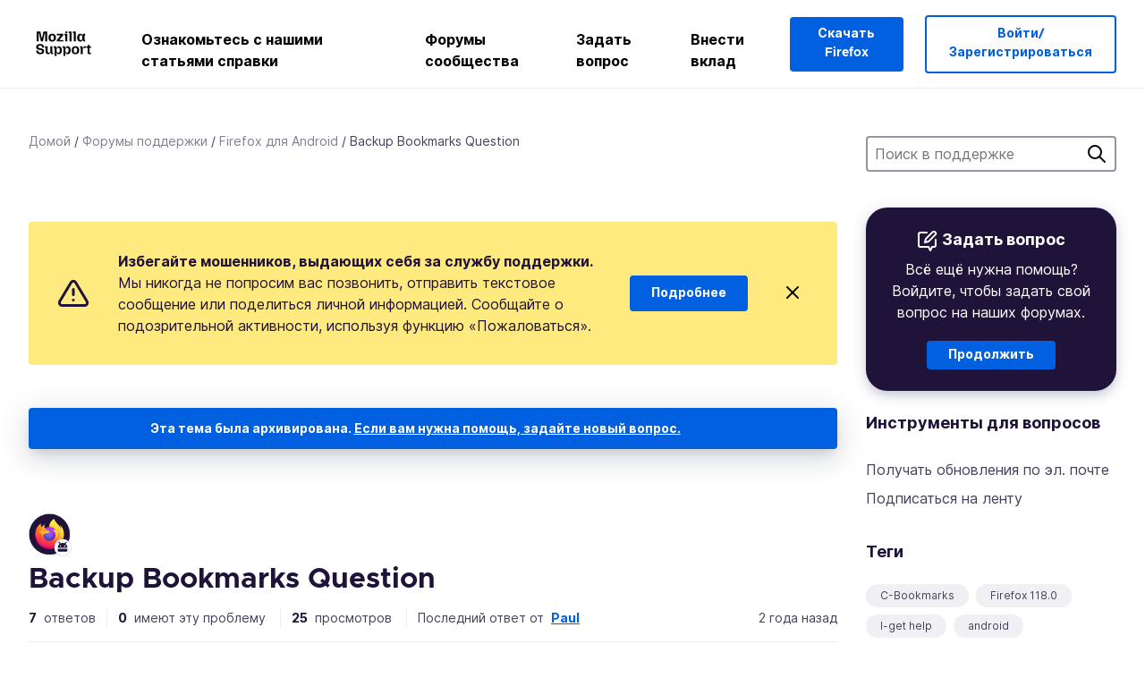

--- FILE ---
content_type: text/html; charset=utf-8
request_url: https://support.mozilla.org/ru/questions/1425767
body_size: 68732
content:



<!DOCTYPE html>
<html class="no-js" lang="ru"
  dir="ltr"
  data-gtm-container-id="G-2VC139B3XV"
  data-ga-content-group="support-forum-question-details"
  
  
  data-ga-topics="/bookmarks/"
  data-ga-products="/mobile/"
  
  >
<head>
  <!--
Read more about our custom configuration and use of Google Analytics here:
https://bugzilla.mozilla.org/show_bug.cgi?id=1122305#c8
-->

<!-- Google Tag Manager -->

  <script src="https://assets-prod.sumo.prod.webservices.mozgcp.net/static/gtm-snippet.f1a8b29a563ecd7a.js" nonce="ZLR5h+VJyqNWasgxu3EwOQ=="></script>

<!-- End Google Tag Manager -->

  
  <meta http-equiv="Content-Type" content="text/html; charset=utf-8"/>

  
    <title>Backup Bookmarks Question | Форум поддержки Firefox для Android | Поддержка Mozilla</title>
  

  
<link rel="apple-touch-icon" sizes="180x180" href="https://assets-prod.sumo.prod.webservices.mozgcp.net/static/apple-touch-icon.40087fc676872dcc.png">
<link rel="icon" type="image/png" href="https://assets-prod.sumo.prod.webservices.mozgcp.net/static/favicon.abcbdb85e0f9e7a0.png">
<link rel="manifest" href="/manifest.json">
<link rel="shortcut icon" href="https://assets-prod.sumo.prod.webservices.mozgcp.net/static/favicon.abcbdb85e0f9e7a0.png">
<meta name="theme-color" content="#ffffff">


  <link rel="search" type="application/opensearchdescription+xml" title="Поддержка Mozilla" href="/ru/search/xml"/>
  
    
      <link rel="alternate" type="application/atom+xml" href="/ru/questions/1425767/feed" title="Недавние ответы в Backup Bookmarks Question"/>
    
  

  
  
  <link href="https://assets-prod.sumo.prod.webservices.mozgcp.net/static/screen.02cf61ea7585e2c7.css" rel="stylesheet" nonce="ZLR5h+VJyqNWasgxu3EwOQ==">

  
  
  <script defer="defer" src="https://assets-prod.sumo.prod.webservices.mozgcp.net/static/32.a390ba7069326239.js" nonce="ZLR5h+VJyqNWasgxu3EwOQ=="></script><script defer="defer" src="https://assets-prod.sumo.prod.webservices.mozgcp.net/static/common.ec3737bd76c83a6a.js" nonce="ZLR5h+VJyqNWasgxu3EwOQ=="></script>
  
    <script defer="defer" src="https://assets-prod.sumo.prod.webservices.mozgcp.net/static/563.d2208bc80d8cbb85.js" nonce="ZLR5h+VJyqNWasgxu3EwOQ=="></script><script defer="defer" src="https://assets-prod.sumo.prod.webservices.mozgcp.net/static/97.8e952a44863bc2d1.js" nonce="ZLR5h+VJyqNWasgxu3EwOQ=="></script><script defer="defer" src="https://assets-prod.sumo.prod.webservices.mozgcp.net/static/566.52e082bc6ceca92f.js" nonce="ZLR5h+VJyqNWasgxu3EwOQ=="></script><script defer="defer" src="https://assets-prod.sumo.prod.webservices.mozgcp.net/static/973.5c0e61d08bef7718.js" nonce="ZLR5h+VJyqNWasgxu3EwOQ=="></script><script defer="defer" src="https://assets-prod.sumo.prod.webservices.mozgcp.net/static/930.13d36af0fc47ef12.js" nonce="ZLR5h+VJyqNWasgxu3EwOQ=="></script><script defer="defer" src="https://assets-prod.sumo.prod.webservices.mozgcp.net/static/467.e805b3b5a73440ca.js" nonce="ZLR5h+VJyqNWasgxu3EwOQ=="></script><script defer="defer" src="https://assets-prod.sumo.prod.webservices.mozgcp.net/static/questions.1bcd608b092ca4c8.js" nonce="ZLR5h+VJyqNWasgxu3EwOQ=="></script>
  
    <script defer="defer" src="https://assets-prod.sumo.prod.webservices.mozgcp.net/static/topics.0959f4c243cd4f8a.js" nonce="ZLR5h+VJyqNWasgxu3EwOQ=="></script>
  
  <script defer="defer" src="https://assets-prod.sumo.prod.webservices.mozgcp.net/static/common.fx.download.46606c8553638ec9.js" nonce="ZLR5h+VJyqNWasgxu3EwOQ=="></script>

  
    
      <meta name="robots" content="noindex"/>
    
  

  
  <meta name="google-site-verification" content="2URA-2Y9BeYYUf8B2BSsBSVetJJS3TZwlXBOaMx2VfY" />
  
  <meta name="google-site-verification" content="ueNbCgS4e1JIAgLGwufm-jHaIcLXFLtFMmR_65S1Ag0" />
  
  <meta name="msvalidate.01" content="1659173DC94819093068B0ED7C51C527" />

  

    <meta name="viewport" content="width=device-width, initial-scale=1.0, maximum-scale=1.0, user-scalable=no" />

  
    <link rel="canonical" href="https://support.mozilla.org/ru/questions/1425767" />
  
</head>

<body class="html-ltr logged-out responsive answers ru"
      data-readonly="false"
      data-usernames-api="/ru/users/api/usernames"
      data-messages-api="/ru/messages/api/autocomplete"
      data-media-url="https://assets-prod.sumo.prod.webservices.mozgcp.net/"
      
>



<ul class="sumo-nav-access" id="nav-access">
  <li><a href="#main-content">Перейти к основному содержимому</a></li>
  <li><a href="/ru/locales">Переключить язык</a></li>
  <li><a id="skip-to-search" href="#search-q">Перейти к поиску</a></li>
</ul>



<div class="media-test"></div>

<div id="announcements">
  
  


  
  
</div>

<header class="mzp-c-navigation sumo-nav">
  <div class="mzp-c-navigation-l-content">
    <div class="sumo-nav--container">
      <div class="sumo-nav--logo">
        <a href="/ru/"><img src="https://assets-prod.sumo.prod.webservices.mozgcp.net/static/mozilla-support.4be004d0bbcbfb1e.svg" alt="Mozilla Support Logo"/></a>
      </div>

      <button data-mobile-nav-search-button class="sumo-nav--search-button" type="button">Search</button>
      <button data-sumo-toggle-nav="#main-navigation" class="sumo-nav--toggle-button" type="button" aria-controls="main-navigation">Menu</button>
      <a class="sumo-nav--avatar-button" data-sumo-toggle-nav="#profile-navigation" aria-controls="profile-navigation" aria-role="button">
        
        <img class="avatar" src="https://assets-prod.sumo.prod.webservices.mozgcp.net/static/default-FFA-avatar.1eeb2a0a42235417.png" alt="Avatar for Username">
        

      </a>
      <div class="mzp-c-navigation-items sumo-nav--list-wrap" id="main-navigation">
        <div class="mzp-c-navigation-menu">
          <nav class="mzp-c-menu mzp-is-basic">
              
              <ul class="mzp-c-menu-category-list sumo-nav--list">
                
<li class="mzp-c-menu-category mzp-has-drop-down mzp-js-expandable">
  <a class="mzp-c-menu-title sumo-nav--link" href="/ru/questions/" aria-haspopup="true"
    aria-controls="mzp-c-menu-panel-help">Ознакомьтесь с нашими статьями справки</a>
  <div class="mzp-c-menu-panel mzp-has-card" id="mzp-c-menu-panel-help">
    <div class="sumo-nav--dropdown-container">
      <div class="sumo-nav--dropdown-grid">
        <button class="mzp-c-menu-button-close" type="button"
          aria-controls="mzp-c-menu-panel-example">Закрыть меню Firefox</button>
        <div class="sumo-nav--dropdown-col">
          <section class="mzp-c-menu-item mzp-has-icon sumo-nav--dropdown-item">
          <div class="mzp-c-menu-item-head">
            <svg class="mzp-c-menu-item-icon" width="24" height="24" xmlns="http://www.w3.org/2000/svg" viewBox="0 0 24 24">
              <g transform="translate(3 3)" stroke="#000" stroke-width="2" fill="none" fill-rule="evenodd"
                stroke-linecap="round">
                <rect stroke-linejoin="round" width="18" height="18" rx="2" />
                <path d="M4 5h10M4 9h10M4 13h4" />
              </g>
            </svg>
            <h4 class="mzp-c-menu-item-title">Поиск по продукту</h4>
          </div>
            <ul class="mzp-c-menu-item-list sumo-nav--sublist">
              <li>
                <a href="/ru/products/firefox"
                  data-event-name="link_click"
                  data-event-parameters='{
                    "link_name": "main-menu.firefox-browser.product-home",
                    "link_detail": "firefox"
                  }'>
                  Firefox для ПК
                </a>
              </li>
              <li>
                <a href="/ru/products/mozilla-vpn"
                  data-event-name="link_click"
                  data-event-parameters='{
                    "link_name": "main-menu.mozilla-vpn.product-home",
                    "link_detail": "mozilla-vpn"
                  }'>
                  Mozilla VPN
                </a>
              </li>
              <li>
                <a href="/ru/products/ios"
                  data-event-name="link_click"
                  data-event-parameters='{
                    "link_name": "main-menu.firefox-for-ios.product-home",
                    "link_detail": "ios"
                  }'>
                  Firefox для iOS
                </a>
              </li>
              <li>
                <a href="/ru/products/thunderbird"
                  data-event-name="link_click"
                  data-event-parameters='{
                    "link_name": "main-menu.thunderbird.product-home",
                    "link_detail": "thunderbird"
                  }'>
                  Thunderbird
                </a>
              </li>
              <li>
                <a href="/ru/products/mobile"
                  data-event-name="link_click"
                  data-event-parameters='{
                    "link_name": "main-menu.firefox-for-android.product-home",
                    "link_detail": "mobile"
                  }'>
                  Firefox для Android
                </a>
              </li>
              <li>
                <a class="color-link" href="/ru/products/"
                  data-event-name="link_click"
                  data-event-parameters='{"link_name": "main-menu.browse-all-articles.list-products"}'>
                  Посмотреть все продукты
                </a>
              </li>
            </ul>
          </section>
        </div>
        <div class="sumo-nav--dropdown-col">
          <section class="mzp-c-menu-item mzp-has-icon sumo-nav--dropdown-item">
            <div class="mzp-c-menu-item-head">
              <svg class="mzp-c-menu-item-icon" width="24" height="24" xmlns="http://www.w3.org/2000/svg" viewBox="0 0 24 24">
                <g transform="translate(3 3)" stroke="#000" stroke-width="2" fill="none" fill-rule="evenodd"
                  stroke-linecap="round">
                  <rect stroke-linejoin="round" width="18" height="18" rx="2" />
                  <path d="M4 5h10M4 9h10M4 13h4" />
                </g>
              </svg>
              <h4 class="mzp-c-menu-item-title">Поиск по темам</h4>
            </div>
            
  
  
  
  
  
  

  
    
    
    
    
    
    
    

  

  <ul class="mzp-c-menu-item-list sumo-nav--sublist">
    <li>
      <a href="/ru/topics/settings"
          data-event-name="link_click"
          data-event-parameters='{
          "link_name": "main-menu.topic-home",
          "link_detail": "settings"
        }'>
          Параметры
      </a>
    </li>
    <li>
      <a href="/ru/topics/installation-and-updates"
          data-event-name="link_click"
          data-event-parameters='{
          "link_name": "main-menu.topic-home",
          "link_detail": "installation-and-updates"
        }'>
          Installation and updates
      </a>
    </li>
    <li>
      <a href="/ru/topics/email-and-messaging"
          data-event-name="link_click"
          data-event-parameters='{
          "link_name": "main-menu.topic-home",
          "link_detail": "email-and-messaging"
        }'>
          Email and messaging
      </a>
    </li>
    <li>
      <a href="/ru/topics/performance-and-connectivity"
          data-event-name="link_click"
          data-event-parameters='{
          "link_name": "main-menu.topic-home",
          "link_detail": "performance-and-connectivity"
        }'>
          Performance and connectivity
      </a>
    </li>
    <li>
      <a href="/ru/topics/privacy-and-security"
          data-event-name="link_click"
          data-event-parameters='{
          "link_name": "main-menu.topic-home",
          "link_detail": "privacy-and-security"
        }'>
          Privacy and security
      </a>
    </li>
    <li>
      <a href="/ru/topics/browse"
          data-event-name="link_click"
          data-event-parameters='{
          "link_name": "main-menu.topic-home",
          "link_detail": "browse"
        }'>
          Обзор
      </a>
    </li>
  </ul>

          </section>
        </div>
      </div>
    </div>
  </div>
</li>
<li class="mzp-c-menu-category mzp-has-drop-down mzp-js-expandable">
  <a class="mzp-c-menu-title sumo-nav--link" href="#" aria-haspopup="true" aria-controls="mzp-c-menu-panel-tools">Форумы сообщества</a>
  <div class="mzp-c-menu-panel mzp-has-card" id="mzp-c-menu-panel-tools">
    <div class="sumo-nav--dropdown-container">
      <div class="sumo-nav--dropdown-grid">
        <button class="mzp-c-menu-button-close" type="button"
          aria-controls="mzp-c-menu-panel-example">Закрыть меню Firefox</button>
        <div class="sumo-nav--dropdown-col">
          <section class="mzp-c-menu-item mzp-has-icon sumo-nav--dropdown-item">
            <div class="mzp-c-menu-item-head">
              <svg class="mzp-c-menu-item-icon" width="24" height="24" xmlns="http://www.w3.org/2000/svg"
                viewBox="0 0 24 24">
                <g stroke="#000" stroke-width="2" fill="none" fill-rule="evenodd" stroke-linecap="round"
                  stroke-linejoin="round">
                  <path
                    d="M17 17l-1.051 3.154a1 1 0 01-1.898 0L13 17H5a2 2 0 01-2-2V5a2 2 0 012-2h14a2 2 0 012 2v10a2 2 0 01-2 2h-2zM7 8h10M7 12h10" />
                </g>
              </svg>
              <h4 class="mzp-c-menu-item-title">Просмотр по продуктам</h4>
            </div>
            <ul class="mzp-c-menu-item-list sumo-nav--sublist">
              <li>
                <a href="/ru/questions/firefox"
                   data-event-name="link_click"
                   data-event-parameters='{
                    "link_name": "main-menu.support-forum-home",
                    "link_detail": "desktop"
                  }'>
                   Firefox для ПК
                </a>
              </li>
              <li>
                <a href="/ru/questions/focus-firefox"
                   data-event-name="link_click"
                   data-event-parameters='{
                    "link_name": "main-menu.support-forum-home",
                    "link_detail": "focus"
                  }'>
                   Firefox Focus
                </a>
              </li>
              <li>
                <a href="/ru/questions/ios"
                   data-event-name="link_click"
                   data-event-parameters='{
                    "link_name": "main-menu.support-forum-home",
                    "link_detail": "ios"
                  }'>
                   Firefox для iOS
                </a>
              </li>
              <li>
                <a href="/ru/questions/thunderbird"
                   data-event-name="link_click"
                   data-event-parameters='{
                    "link_name": "main-menu.support-forum-home",
                    "link_detail": "thunderbird"
                  }'>
                   Thunderbird
                </a>
              </li>
              <li>
                <a href="/ru/questions/mobile"
                   data-event-name="link_click"
                   data-event-parameters='{
                    "link_name": "main-menu.support-forum-home",
                    "link_detail": "mobile"
                  }'>
                   Firefox для Android
                </a>
              </li>
              <li>
                <a class="color-link" href="/ru/questions/"
                   data-event-name="link_click"
                   data-event-parameters='{
                    "link_name": "main-menu.support-forum-home",
                    "link_detail": "view-all-home"
                  }'>
                   Просмотреть все форумы
                </a>
              </li>
            </ul>
          </section>
        </div>
        <div class="sumo-nav--dropdown-col">
          <section class="mzp-c-menu-item mzp-has-icon sumo-nav--dropdown-item">
            <div class="mzp-c-menu-item-head">
              <svg class="mzp-c-menu-item-icon" width="24" height="24" xmlns="http://www.w3.org/2000/svg"
                viewBox="0 0 24 24">
                <path
                  d="M10.5 9.5L3 17c-1 1.667-1 3 0 4s2.333.833 4-.5l7.5-7.5c2.333 1.054 4.333.734 6-.96 1.667-1.693 1.833-3.707.5-6.04l-3 3-2.5-.5L15 6l3-3c-2.333-1.333-4.333-1.167-6 .5-1.667 1.667-2.167 3.667-1.5 6z"
                  stroke="#000" stroke-width="2" fill="none" fill-rule="evenodd" stroke-linecap="round"
                  stroke-linejoin="round" />
              </svg>
              <h4 class="mzp-c-menu-item-title">Просмотреть все обсуждения форума по теме</h4>
            </div>
            
  
  
  
  
  
  

  
    
    
    
    
    
    
    
  

  <ul class="mzp-c-menu-item-list sumo-nav--sublist">
    <li>
      <a href="/ru/questions/topic/settings"
          data-event-name="link_click"
          data-event-parameters='{
          "link_name": "main-menu.support-forum-home",
          "link_detail": "settings"
        }'>
          Параметры
      </a>
    </li>
    <li>
      <a href="/ru/questions/topic/installation-and-updates"
          data-event-name="link_click"
          data-event-parameters='{
          "link_name": "main-menu.support-forum-home",
          "link_detail": "installation-and-updates"
        }'>
          Installation and updates
      </a>
    </li>
    <li>
      <a href="/ru/questions/topic/email-and-messaging"
          data-event-name="link_click"
          data-event-parameters='{
          "link_name": "main-menu.support-forum-home",
          "link_detail": "email-and-messaging"
        }'>
          Email and messaging
      </a>
    </li>
    <li>
      <a href="/ru/questions/topic/performance-and-connectivity"
          data-event-name="link_click"
          data-event-parameters='{
          "link_name": "main-menu.support-forum-home",
          "link_detail": "performance-and-connectivity"
        }'>
          Performance and connectivity
      </a>
    </li>
    <li>
      <a href="/ru/questions/topic/privacy-and-security"
          data-event-name="link_click"
          data-event-parameters='{
          "link_name": "main-menu.support-forum-home",
          "link_detail": "privacy-and-security"
        }'>
          Privacy and security
      </a>
    </li>
    <li>
      <a href="/ru/questions/topic/browse"
          data-event-name="link_click"
          data-event-parameters='{
          "link_name": "main-menu.support-forum-home",
          "link_detail": "browse"
        }'>
          Обзор
      </a>
    </li>
  </ul>

          </section>
        </div>
      </div>
    </div>
  </div>
</li>

<li class="mzp-c-menu-category mzp-has-drop-down mzp-js-expandable">
  <a class="mzp-c-menu-title sumo-nav--link" href="/ru/questions/" aria-haspopup="true"
    aria-controls="mzp-c-menu-panel-help">Задать вопрос</a>
  <div class="mzp-c-menu-panel mzp-has-card" id="mzp-c-menu-panel-help">
    <div class="sumo-nav--dropdown-container">
      <div class="sumo-nav--dropdown-grid">
        <button class="mzp-c-menu-button-close" type="button"
          aria-controls="mzp-c-menu-panel-example">Закрыть меню Firefox
        </button>
        <div class="sumo-nav--dropdown">
          <section class="mzp-c-menu-item mzp-has-icon sumo-nav--dropdown-item">
            <div class="mzp-c-menu-item-head">
              <svg class="mzp-c-menu-item-icon" width="24" height="24" xmlns="http://www.w3.org/2000/svg"
                viewBox="0 0 24 24">
                <g stroke="#000" stroke-width="2" fill="none" fill-rule="evenodd" stroke-linecap="round"
                  stroke-linejoin="round">
                  <path d="M11 3H4a2 2 0 00-2 2v12a2 2 0 002 2h9l2 4 2-4h2a2 2 0 002-2v-6" />
                  <path d="M17.5 2.5a2.121 2.121 0 013 3L13 13l-4 1 1-4 7.5-7.5z" />
                </g>
              </svg>
              <h4 class="mzp-c-menu-item-title">Получить помощь с</h4>
            </div>
            <ul class="mzp-c-menu-item-list sumo-nav--sublist-aaq">
              <li>
                <a href="/ru/questions/new/desktop"
                   data-event-name="link_click"
                   data-event-parameters='{
                    "link_name": "main-menu.aaq-step-2",
                    "link_detail": "desktop"
                  }'>
                   Firefox для ПК
                </a>
              </li>
              <li>
                <a href="/ru/questions/new/firefox-enterprise"
                   data-event-name="link_click"
                   data-event-parameters='{
                    "link_name": "main-menu.aaq-step-2",
                    "link_detail": "firefox-enterprise"
                  }'>
                   Корпоративный Firefox
                </a>
              </li>
              <li>
                <a href="/ru/questions/new/relay"
                   data-event-name="link_click"
                   data-event-parameters='{
                    "link_name": "main-menu.aaq-step-2",
                    "link_detail": "relay"
                  }'>
                   Firefox Relay
                </a>
              </li>
              <li>
                <a href="/ru/questions/new/thunderbird"
                   data-event-name="link_click"
                   data-event-parameters='{
                    "link_name": "main-menu.aaq-step-2",
                    "link_detail": "thunderbird"
                  }'>
                   Thunderbird
                </a>
              </li>
              <li>
                <a href="/ru/questions/new/ios"
                   data-event-name="link_click"
                   data-event-parameters='{
                    "link_name": "main-menu.aaq-step-2",
                    "link_detail": "ios"
                  }'>
                   Firefox для iOS
                </a>
              </li>
              <li>
                <a href="/ru/questions/new/focus"
                   data-event-name="link_click"
                   data-event-parameters='{
                    "link_name": "main-menu.aaq-step-2",
                    "link_detail": "focus"
                  }'>
                   Firefox Focus
                </a>
              </li>
              <li>
                <a href="/ru/questions/new/monitor"
                   data-event-name="link_click"
                   data-event-parameters='{
                    "link_name": "main-menu.aaq-step-2",
                    "link_detail": "monitor"
                  }'>
                   Monitor
                </a>
              </li>
              <li>
                <a href="/ru/questions/new/mozilla-account"
                   data-event-name="link_click"
                   data-event-parameters='{
                    "link_name": "main-menu.aaq-step-2",
                    "link_detail": "mozilla-account"
                  }'>
                   Аккаунт Mozilla
                </a>
              </li>
              <li>
                <a href="/ru/questions/new/mobile"
                   data-event-name="link_click"
                   data-event-parameters='{
                    "link_name": "main-menu.aaq-step-2",
                    "link_detail": "mobile"
                  }'>
                   Firefox для Android
                </a>
              </li>
              <li>
                <a href="/ru/questions/new/mozilla-vpn"
                   data-event-name="link_click"
                   data-event-parameters='{
                    "link_name": "main-menu.aaq-step-2",
                    "link_detail": "mozilla-vpn"
                  }'>
                   Mozilla VPN
                </a>
              </li>
              <li>
                <a href="/ru/questions/new/pocket"
                   data-event-name="link_click"
                   data-event-parameters='{
                    "link_name": "main-menu.aaq-step-2",
                    "link_detail": "pocket"
                  }'>
                   Pocket
                </a>
              </li>
              <li>
                <a class="color-link" href="/ru/questions/new"
                   data-event-name="link_click"
                   data-event-parameters='{
                    "link_name": "main-menu.aaq-step-1",
                    "link_detail": "view-all"
                  }'>
                   Просмотреть все
                </a>
              </li>
            </ul>
          </section>
        </div>
      </div>
    </div>
  </div>
</li>


  <li class="mzp-c-menu-category">
    <a class="mzp-c-menu-title sumo-nav--link" href="/ru/contribute"
      data-event-name="link_click"
      data-event-parameters='{"link_name": "main-menu.contribute.contribute-home"}'>
      Внести вклад
    </a>
  </li>


              </ul>
              
          </nav>
        </div>
      </div>

      <div class="mzp-c-navigation-items sumo-nav--list-wrap-right logged-out" id="profile-navigation">
        <div class="mzp-c-navigation-menu">
          <nav class="mzp-c-menu mzp-is-basic">
              
              <ul class="mzp-c-menu-category-list sumo-nav--list">
                

<li class="mzp-c-menu-category sumo-nav--item-right">
  
<form data-instant-search="form" id="support-search"  action="/ru/search/" method="get"
   class="simple-search-form">
  
  <input spellcheck="true" type="search" autocomplete="off" name="q" aria-required="true"
    placeholder="Поиск вопросов, статей или тем (например: сохранение паролей в Firefox)" class="searchbox" id="search-q" />
  <button type="submit" title="Поиск" class="search-button">Поиск</button>
</form>


  
  
  <a href="https://www.firefox.com/?utm_source=support.mozilla.org&amp;utm_medium=referral&amp;utm_campaign=non-fx-button&amp;utm_content=header-download-button"
    class="firefox-download-button hidden sumo-button primary-button button-lg">Скачать Firefox</a>
  
</li>


<li
  class="mzp-c-menu-category logged-out-button-row ">
  
  <a rel="nofollow" href="/ru/users/auth" class="sumo-button secondary-button button-lg"
    data-event-name="link_click"
    data-event-parameters='{"link_name": "main-menu.sign-in-up"}'>
    Войти/Зарегистрироваться
  </a>
  
</li>

              </ul>
              
          </nav>
        </div>
      </div>
      <div class="mzp-c-navigation-items sumo-nav--mobile-search-form" id="search-navigation">
        <div class="mzp-c-navigation-menu">
          <nav class="mzp-c-menu mzp-is-basic">
            
<form data-instant-search="form" id="mobile-search-results"  action="/ru/search/" method="get"
   class="simple-search-form">
  
  <input spellcheck="true" type="search" autocomplete="off" name="q" aria-required="true"
    placeholder="Поиск вопросов, статей или тем (например: сохранение паролей в Firefox)" class="searchbox" id="search-q" />
  <button type="submit" title="Поиск" class="search-button">Поиск</button>
</form>

          </nav>
        </div>
      </div>
    </div>
  </div>
</header><!--/.mzp-c-navigation -->


<!-- This is only displayed when the instant search is active.
     This block is overriden in home.html and product.html,
     and can likely be removed when frontend search is replaced. -->
<div class="home-search-section sumo-page-section--lg shade-bg hidden-search-masthead">
  <div class="mzp-l-content narrow">
    <div class="home-search-section--content">
      <h4 class="sumo-page-heading-xl">Поиск в поддержке</h4>
      
<form data-instant-search="form" id="hidden-search"  action="/ru/search/" method="get"
   class="simple-search-form">
  
  <input spellcheck="true" type="search" autocomplete="off" name="q" aria-required="true"
    placeholder="Поиск вопросов, статей или тем (например: сохранение паролей в Firefox)" class="searchbox" id="search-q" />
  <button type="submit" title="Поиск" class="search-button">Поиск</button>
</form>

    </div>
  </div>
</div>








<div class="mzp-l-content " id="main-content">
  <div class="sumo-page-section--inner">
    



      
<div class="breadcrumbs" id="main-breadcrumbs">
  <ol id="breadcrumbs" class="breadcrumbs--list">
  
    
      
        <li><a href="/ru/">Домой</a></li>
      
    
  
    
      
        <li><a href="/ru/questions/">Форумы поддержки</a></li>
      
    
  
    
      
        <li><a href="/ru/questions/mobile">Firefox для Android</a></li>
      
    
  
    
      <li>Backup Bookmarks Question</li>
    
  
  </ol>
  </div>

    

    <div class="sumo-l-two-col ">
      
      <aside id="aside" class="sumo-l-two-col--sidebar">
        
        
<div class="search-form-sidebar large-only">
  
<form data-instant-search="form" id="support-search-sidebar"  action="/ru/search/" method="get"
   class="simple-search-form">
  
  <input spellcheck="true" type="search" autocomplete="off" name="q" aria-required="true"
    placeholder="Поиск в поддержке" class="searchbox" id="search-q" />
  <button type="submit" title="Поиск" class="search-button">Поиск</button>
</form>

</div>


  
  <div class="aaq-widget card is-inverse elevation-01 text-center radius-md">
    <h2 class="card--title has-bottom-margin">
      <svg class="card--icon-sm" width="24px" height="24px" viewBox="0 0 24 24" xmlns="http://www.w3.org/2000/svg">
        <g stroke="none" stroke-width="1" fill="none" fill-rule="evenodd" stroke-linecap="round" stroke-linejoin="round">
          <g transform="translate(2.000000, 1.878680)" stroke="#FFFFFF" stroke-width="2">
            <path d="M9,1.12132031 L2,1.12132031 C0.8954305,1.12132031 5.32907052e-15,2.01675081 5.32907052e-15,3.12132031 L5.32907052e-15,15.1213203 C5.32907052e-15,16.2258898 0.8954305,17.1213203 2,17.1213203 L11,17.1213203 L13,21.1213203 L15,17.1213203 L17,17.1213203 C18.1045695,17.1213203 19,16.2258898 19,15.1213203 L19,9.12132031"></path>
            <path d="M15.5,0.621320312 C16.3284271,-0.207106783 17.6715729,-0.207106769 18.5,0.621320344 C19.3284271,1.44974746 19.3284271,2.79289318 18.5,3.62132031 L11,11.1213203 L7,12.1213203 L8,8.12132031 L15.5,0.621320312 Z"></path>
          </g>
        </g>
      </svg>

      Задать вопрос
    </h2>
    
    
    
    
    

    
      
        
          <p>Всё ещё нужна помощь? Войдите, чтобы задать свой вопрос на наших форумах.</p>
        
      
    

    

    
  
    <a class="sumo-button primary-button feature-box"
      href="/ru/kb/get-community-support?exit_aaq=1"
      data-event-name="link_click"
      data-event-parameters='{
        "link_name": "aaq-widget.community-support.kb-article",
        "link_detail": "mobile"
      }'>
      Продолжить
    </a>
    </div>

<div class="questions-sidebar">
  <nav class="sidebar-nav is-action-list" id="question-tools">
    <span class="details-heading"></span>
    <ul class="sidebar-nav--list" id="related-content">
      <li class="sidebar-subheading sidebar-nav--heading-item">Инструменты для вопросов</li>
      
      
      
      
      <li class="email">
        
          <a id="email-subscribe-link" href="javascript:;" data-sumo-modal="email-subscribe">Получать обновления по эл. почте</a>
          


<section id="email-subscribe" class="mzp-u-modal-content" title="Получать обновления по эл. почте">
  <h2 class="sumo-page-subheading">Получать обновления по эл. почте</h2>
  <form action="/ru/questions/1425767/watch" method="post">
    <input type='hidden' name='csrfmiddlewaretoken' value='DxjAxzchqksWB8bmzQZR5T2OyQK0j70hbs6vgnzfKqV7exzydJmsSgZIboBIkeQM' />
    
    
    <div class="field">
      <input type="text" name="email" placeholder="Введите здесь ваш адрес эл. почты." maxlength="320" id="id_email">
    </div>
    

    
    <ul id="id_event_type">
      <li class="field radio is-condensed">
        <input type="radio" name="event_type" value="reply" required="" checked="" id="id_event_type_0">
        <label for="id_event_type_0">когда кто-либо отвечает.</label>
      </li>
      <li class="field radio is-condensed">
        <input type="radio" name="event_type" value="solution" required="" id="id_event_type_1">
        <label for="id_event_type_1">когда найдено решение.</label>
      </li>
    </ul>

    <div class="sumo-button-wrap reverse-on-desktop align-full">
      <input type="submit" class="sumo-button primary-button button-lg" value="Отправить обновления" />
    <span class="cancel">
      <button type="button" class="sumo-button button-lg" data-sumo-modal-close>Отмена</button>
    </span>
    </div>
  </form>
</section>
        
      </li>
      <li class="rss">
        <a href="/ru/questions/1425767/feed">Подписаться на ленту</a>
      </li>

      

      <li class="sidebar-subheading sidebar-nav--heading-item">Теги</li>
      <li id="tags-list">
        <div class="folder">
          
            <div class="sidebox tight cf" id="tags">
              <div class="tags">

                
                  <ul class="tag-list cf immutable">
                    
                      <li class="tag"><a class="tag-name" href="/ru/questions/mobile?tagged=c-bookmarks">C-Bookmarks</a>
                      </li>
                    
                      <li class="tag"><a class="tag-name" href="/ru/questions/mobile?tagged=firefox-1180">Firefox 118.0</a>
                      </li>
                    
                      <li class="tag"><a class="tag-name" href="/ru/questions/mobile?tagged=i-get-help">I-get help</a>
                      </li>
                    
                      <li class="tag"><a class="tag-name" href="/ru/questions/mobile?tagged=android">android</a>
                      </li>
                    
                      <li class="tag"><a class="tag-name" href="/ru/questions/mobile?tagged=bookmarks">bookmarks</a>
                      </li>
                    
                      <li class="tag"><a class="tag-name" href="/ru/questions/mobile?tagged=mobile">mobile</a>
                      </li>
                    
                  </ul>
                
              </div>
            </div>
          
        </div>
      </li>
      

        
        <li class="sidebar-subheading sidebar-nav--heading-item">Смотрите также</li>
        
        <li class="related-question">
          <a href="/it/questions/1541521">Help restoring &gt;10 tabs on Android with Firefox Sync after pressing &#34;Close all tabs&#34;</a>
        </li>
        
        <li class="related-question">
          <a href="/it/questions/1241456">Export/Import bookmarks from Android Firefox to local sdcard on Android tablet</a>
        </li>
        
        <li class="related-question">
          <a href="/it/questions/1400620">Android bookmark backup without internet access</a>
        </li>
        
        
        <li class="related-document">
          <a href="/en-US/kb/explore-firefox-android-menu">Explore the Firefox for Android menu</a>
        </li>
        
        <li class="related-document">
          <a href="/en-US/kb/sync">Sync Firefox data</a>
        </li>
        
        <li class="related-document">
          <a href="/en-US/kb/how-set-firefox-sync-firefox-android">How to set up Firefox Sync in Firefox for Android</a>
        </li>
        
        
    </ul>
  </nav>
</div>

        
      </aside>
      
      <main role="main" class="sumo-l-two-col--main">
      
  

      
  
<div class="sumo-banner sumo-banner-warning" id="id_scam_alert" data-close-initial="hidden">
  <div class="content">
    <svg viewBox="0 0 24 24" xmlns="http://www.w3.org/2000/svg" fill="none" stroke="currentColor" stroke-width="2" stroke-linecap="round" stroke-linejoin="round">
  <path id="icon-alert" d="M10.29 3.86L1.82 18a2 2 0 0 0 1.71 3h16.94a2 2 0 0 0 1.71-3L13.71 3.86a2 2 0 0 0-3.42 0z"></path>
  <line x1="12" y1="9" x2="12" y2="13"></line>
  <line x1="12" y1="17" x2="12" y2="17"></line>
</svg>
    <p class="heading">
      <strong>Избегайте мошенников, выдающих себя за службу поддержки.</strong> Мы никогда не попросим вас позвонить, отправить текстовое сообщение или поделиться личной информацией. Сообщайте о подозрительной активности, используя функцию «Пожаловаться».
    </p>
    <a href="https://support.mozilla.org/kb/avoid-and-report-mozilla-tech-support-scams"
      class="sumo-button primary-button button-lg">Подробнее</a>
    <button class="sumo-close-button close-button" data-close-id="id_scam_alert" data-close-memory="remember">
      <img src="https://assets-prod.sumo.prod.webservices.mozgcp.net/static/close.5d98c7f0a49b9f91.svg" />
    </button>
  </div>
</div>

  <article>
    <div id="question-1425767" class="question" itemscope itemtype="http://schema.org/Question">
      
        <div class="notice mzp-c-notification-bar mzp-t-click">
          <p>
            Эта тема была архивирована.
          

          <a href="/ru/questions/new">
            Если вам нужна помощь, задайте новый вопрос.
          </a>
          </p>
        </div>
      

      
      <img class="page-heading--logo" src="https://assets-prod.sumo.prod.webservices.mozgcp.net/media/uploads/products/2020-04-14-08-37-28-a0d9f0_1.png" alt="Firefox для Android logo" />
      
      <h2 class="sumo-callout-heading summary no-product-heading" itemprop="headline">Backup Bookmarks Question</h2>

      <div class="question-meta has-border-bottom">
        <ul class="forum--meta-details replies">
          
          
          <li>
            <span class="forum--meta-val">7</span>
            <span class="forum--meta-key">
              ответов
            </span>
          </li>
          
          <li class="border-left-md">
            <span class="forum--meta-val have-problem">0</span>
            <span class="forum--meta-key">
              имеют эту проблему
            </span>
          </li>

          
          <li class="border-left-md">
            <span class="forum--meta-val visits">25</span>
            <span class="forum--meta-key">просмотров</span>
          </li>
          

          
          <li class="border-left-md">
            <span class="forum--meta-key has-border">Последний ответ от</span>
            <span class="forum--meta-val visits no-border">
              <a href="/ru/questions/1425767#answer-1607839">
                Paul
              </a>
            </span>
          </li>
          
        </ul>

        
        <p class="question-meta--details last-answer-date"><time itemprop="dateModified" datetime="2023-10-02 08:21:20">2  года назад</time></p>
        

        
      </div>

      <section class="avatar-row">
        <div class="avatar-details user-meta">
          <div class="avatar">
            <a rel="nofollow" href="/ru/user/GrapeLivre/">
              <img src="https://profile.accounts.firefox.com/v1/avatar/g" height="48" width="48" alt="GrapeLivre"/>
            </a>
          </div>
          <div class="user">
            <div class="asked-by">
              <a class="author-name" rel="nofollow" href="/ru/user/GrapeLivre/">
                <span class="display-name">GrapeLivre</span>
                
  

  

              </a>
            </div>
            <span class="asked-on">
              <time itemprop="dateCreated" datetime="2023-10-01 03:51:09"><time datetime="2023-10-01T03:51:09-07:00">01.10.2023, 03:51</time></time>
            </span>
          </div>
        </div>

        <div class="mzp-c-menu-list">
          <span class="icon-button" data-has-dropdown>дополнительные действия</span>
          <ul class="mzp-c-menu-list-list">
            
            <li class="mzp-c-menu-list-item"><a class="quoted-reply" href="#question-reply" data-content-id="question-1425767">Цитировать</a></li>
          </ul>
        </div>
      </section>

      <div class="main-content">
        <div itemprop="text" class="content"><p>I have Firefox 118.1.0. I am unable to access file:///data/data/org.mozilla.firefox/files/mozilla/ in the browser's address bar. How would I access this? I wanted the bookmarks file.
</p></div>
        
        <div class="content-raw">I have Firefox 118.1.0. I am unable to access file:///data/data/org.mozilla.firefox/files/mozilla/ in the browser&#39;s address bar. How would I access this? I wanted the bookmarks file.</div>
        

        

        
      </div>

      
    </div>

    
    <h3 class="sumo-card-heading">Все ответы (7)</h3>
      
      
        





<div class="answer " id="answer-1607532">
  <section class="avatar-row">
    <div class="avatar-details user-meta">
      <div class="avatar">
        <a rel="nofollow" href="/ru/user/plwt/">
          <img src="https://firefoxusercontent.com/ee004134385493f4033bba47eb1cab5c" height="48" width="48" alt="Paul"/>
        </a>
      </div>
      <div class="user">
        <div class="asked-by">
          <a class="author-name" rel="nofollow" href="/ru/user/plwt/">
            <span class="display-name">Paul</span>
            
  
    <ul class="karma-titles">
      
        <li>Top 10 Contributor</li>
      
        <li>Moderator</li>
      
    </ul>
  
            
  

  

          </a>
          
        </div>
        
        <span class="asked-on">
          <a href="/ru/questions/1425767#answer-1607532">
          <time itemprop="dateCreated" datetime="2023-10-01 03:51:09"><time datetime="2023-10-01T04:55:37-07:00">01.10.2023, 04:55</time></time>
          </a>
        </span>
        
      </div>
    </div>
    
    <div class="mzp-c-menu-list">
      <span class="icon-button" data-has-dropdown>дополнительные действия</span>
      <ul class="mzp-c-menu-list-list">
        
        <li class="mzp-c-menu-list-item">
          <a class="reply quoted-reply" href="#question-reply" data-content-id="answer-1607532">Цитировать</a>
        </li>

        
        
        
      </ul>
    </div>
    
  </section>


  <div class="main-content">
    

    <div class="content">
      
        <p>Hi
</p><p>Firefox for Android does not give access to the underlying file system of your Android device.
</p><p>To access that file, you would need to "root" your device, which is strongly not recommended and is likely to lead to data loss.
</p>
      
    </div>

    <div class="content-raw" style="display:none;">Hi

Firefox for Android does not give access to the underlying file system of your Android device.

To access that file, you would need to &#34;root&#34; your device, which is strongly not recommended and is likely to lead to data loss.</div>

    <div class="ans-attachments attachments-list">
      
    </div>
    
  </div>
  
</div>



  
  

  
      
        





<div class="answer " id="answer-1607537">
  <section class="avatar-row">
    <div class="avatar-details user-meta">
      <div class="avatar">
        <a rel="nofollow" href="/ru/user/GrapeLivre/">
          <img src="https://profile.accounts.firefox.com/v1/avatar/g" height="48" width="48" alt="GrapeLivre"/>
        </a>
      </div>
      <div class="user">
        <div class="asked-by">
          <a class="author-name" rel="nofollow" href="/ru/user/GrapeLivre/">
            <span class="display-name">GrapeLivre</span>
            
  
            
  
    <span class="user-title">Задавший вопрос</span>
  

  

          </a>
          
        </div>
        
        <span class="asked-on">
          <a href="/ru/questions/1425767#answer-1607537">
          <time itemprop="dateCreated" datetime="2023-10-01 03:51:09"><time datetime="2023-10-01T05:23:54-07:00">01.10.2023, 05:23</time></time>
          </a>
        </span>
        
      </div>
    </div>
    
    <div class="mzp-c-menu-list">
      <span class="icon-button" data-has-dropdown>дополнительные действия</span>
      <ul class="mzp-c-menu-list-list">
        
        <li class="mzp-c-menu-list-item">
          <a class="reply quoted-reply" href="#question-reply" data-content-id="answer-1607537">Цитировать</a>
        </li>

        
        
        
      </ul>
    </div>
    
  </section>


  <div class="main-content">
    

    <div class="content">
      
        <p>I did not mean to access it in an Android file explorer. I saw this on Reddit and Mozilla. The posts said to type this URL file:///data/data/org.mozilla.firefox/files/mozilla/ into Firefox's address bar. When I do that, the page is blank.
</p><p>Here is the Mozilla post:
<a href="https://discourse.mozilla.org/t/where-are-add-ons-located-in-android/55764" rel="nofollow">https://discourse.mozilla.org/t/where-are-add-ons-located-in-android/55764</a>
</p>
      
    </div>

    <div class="content-raw" style="display:none;">I did not mean to access it in an Android file explorer. I saw this on Reddit and Mozilla. The posts said to type this URL file:///data/data/org.mozilla.firefox/files/mozilla/ into Firefox&#39;s address bar. When I do that, the page is blank.
 
Here is the Mozilla post:
https://discourse.mozilla.org/t/where-are-add-ons-located-in-android/55764</div>

    <div class="ans-attachments attachments-list">
      
    </div>
    
  </div>
  
</div>



  
  

  
      
        





<div class="answer " id="answer-1607554">
  <section class="avatar-row">
    <div class="avatar-details user-meta">
      <div class="avatar">
        <a rel="nofollow" href="/ru/user/plwt/">
          <img src="https://firefoxusercontent.com/ee004134385493f4033bba47eb1cab5c" height="48" width="48" alt="Paul"/>
        </a>
      </div>
      <div class="user">
        <div class="asked-by">
          <a class="author-name" rel="nofollow" href="/ru/user/plwt/">
            <span class="display-name">Paul</span>
            
  
    <ul class="karma-titles">
      
        <li>Top 10 Contributor</li>
      
        <li>Moderator</li>
      
    </ul>
  
            
  

  

          </a>
          
        </div>
        
        <span class="asked-on">
          <a href="/ru/questions/1425767#answer-1607554">
          <time itemprop="dateCreated" datetime="2023-10-01 03:51:09"><time datetime="2023-10-01T07:18:47-07:00">01.10.2023, 07:18</time></time>
          </a>
        </span>
        
      </div>
    </div>
    
    <div class="mzp-c-menu-list">
      <span class="icon-button" data-has-dropdown>дополнительные действия</span>
      <ul class="mzp-c-menu-list-list">
        
        <li class="mzp-c-menu-list-item">
          <a class="reply quoted-reply" href="#question-reply" data-content-id="answer-1607554">Цитировать</a>
        </li>

        
        
        
      </ul>
    </div>
    
  </section>


  <div class="main-content">
    

    <div class="content">
      
        <p>Hi
</p><p>That was relevant to a much older version of Firefox for Android.  It is not possible to do that now without having first rooted your device, which is not recommended.
</p>
      
    </div>

    <div class="content-raw" style="display:none;">Hi

That was relevant to a much older version of Firefox for Android.  It is not possible to do that now without having first rooted your device, which is not recommended.</div>

    <div class="ans-attachments attachments-list">
      
    </div>
    
  </div>
  
</div>



  
  

  
      
        





<div class="answer " id="answer-1607561">
  <section class="avatar-row">
    <div class="avatar-details user-meta">
      <div class="avatar">
        <a rel="nofollow" href="/ru/user/GrapeLivre/">
          <img src="https://profile.accounts.firefox.com/v1/avatar/g" height="48" width="48" alt="GrapeLivre"/>
        </a>
      </div>
      <div class="user">
        <div class="asked-by">
          <a class="author-name" rel="nofollow" href="/ru/user/GrapeLivre/">
            <span class="display-name">GrapeLivre</span>
            
  
            
  
    <span class="user-title">Задавший вопрос</span>
  

  

          </a>
          
        </div>
        
        <span class="asked-on">
          <a href="/ru/questions/1425767#answer-1607561">
          <time itemprop="dateCreated" datetime="2023-10-01 03:51:09"><time datetime="2023-10-01T08:05:31-07:00">01.10.2023, 08:05</time></time>
          </a>
        </span>
        
      </div>
    </div>
    
    <div class="mzp-c-menu-list">
      <span class="icon-button" data-has-dropdown>дополнительные действия</span>
      <ul class="mzp-c-menu-list-list">
        
        <li class="mzp-c-menu-list-item">
          <a class="reply quoted-reply" href="#question-reply" data-content-id="answer-1607561">Цитировать</a>
        </li>

        
        
        
      </ul>
    </div>
    
  </section>


  <div class="main-content">
    

    <div class="content">
      
        <p>Okay. I just wanted a backup copy of my places.sqlite file. I do not want to root my phone.
</p>
      
    </div>

    <div class="content-raw" style="display:none;">Okay. I just wanted a backup copy of my places.sqlite file. I do not want to root my phone.</div>

    <div class="ans-attachments attachments-list">
      
    </div>
    
  </div>
  
</div>



  
  

  
      
        





<div class="answer " id="answer-1607567">
  <section class="avatar-row">
    <div class="avatar-details user-meta">
      <div class="avatar">
        <a rel="nofollow" href="/ru/user/plwt/">
          <img src="https://firefoxusercontent.com/ee004134385493f4033bba47eb1cab5c" height="48" width="48" alt="Paul"/>
        </a>
      </div>
      <div class="user">
        <div class="asked-by">
          <a class="author-name" rel="nofollow" href="/ru/user/plwt/">
            <span class="display-name">Paul</span>
            
  
    <ul class="karma-titles">
      
        <li>Top 10 Contributor</li>
      
        <li>Moderator</li>
      
    </ul>
  
            
  

  

          </a>
          
        </div>
        
        <span class="asked-on">
          <a href="/ru/questions/1425767#answer-1607567">
          <time itemprop="dateCreated" datetime="2023-10-01 03:51:09"><time datetime="2023-10-01T08:39:41-07:00">01.10.2023, 08:39</time></time>
          </a>
        </span>
        
      </div>
    </div>
    
    <div class="mzp-c-menu-list">
      <span class="icon-button" data-has-dropdown>дополнительные действия</span>
      <ul class="mzp-c-menu-list-list">
        
        <li class="mzp-c-menu-list-item">
          <a class="reply quoted-reply" href="#question-reply" data-content-id="answer-1607567">Цитировать</a>
        </li>

        
        
        
      </ul>
    </div>
    
  </section>


  <div class="main-content">
    

    <div class="content">
      
        <p>Best way is to sync you data to a desktop copy of Firefox and the back up data from there.
</p>
      
    </div>

    <div class="content-raw" style="display:none;">Best way is to sync you data to a desktop copy of Firefox and the back up data from there.</div>

    <div class="ans-attachments attachments-list">
      
    </div>
    
  </div>
  
</div>



  
  

  
      
        





<div class="answer " id="answer-1607577">
  <section class="avatar-row">
    <div class="avatar-details user-meta">
      <div class="avatar">
        <a rel="nofollow" href="/ru/user/GrapeLivre/">
          <img src="https://profile.accounts.firefox.com/v1/avatar/g" height="48" width="48" alt="GrapeLivre"/>
        </a>
      </div>
      <div class="user">
        <div class="asked-by">
          <a class="author-name" rel="nofollow" href="/ru/user/GrapeLivre/">
            <span class="display-name">GrapeLivre</span>
            
  
            
  
    <span class="user-title">Задавший вопрос</span>
  

  

          </a>
          
        </div>
        
        <span class="asked-on">
          <a href="/ru/questions/1425767#answer-1607577">
          <time itemprop="dateCreated" datetime="2023-10-01 03:51:09"><time datetime="2023-10-01T08:57:22-07:00">01.10.2023, 08:57</time></time>
          </a>
        </span>
        
      </div>
    </div>
    
    <div class="mzp-c-menu-list">
      <span class="icon-button" data-has-dropdown>дополнительные действия</span>
      <ul class="mzp-c-menu-list-list">
        
        <li class="mzp-c-menu-list-item">
          <a class="reply quoted-reply" href="#question-reply" data-content-id="answer-1607577">Цитировать</a>
        </li>

        
        
        
      </ul>
    </div>
    
  </section>


  <div class="main-content">
    

    <div class="content">
      
        <p>Thank you. I'll try that.
</p>
      
    </div>

    <div class="content-raw" style="display:none;">Thank you. I&#39;ll try that.</div>

    <div class="ans-attachments attachments-list">
      
    </div>
    
  </div>
  
</div>



  
  

  
      
        





<div class="answer " id="answer-1607839">
  <section class="avatar-row">
    <div class="avatar-details user-meta">
      <div class="avatar">
        <a rel="nofollow" href="/ru/user/plwt/">
          <img src="https://firefoxusercontent.com/ee004134385493f4033bba47eb1cab5c" height="48" width="48" alt="Paul"/>
        </a>
      </div>
      <div class="user">
        <div class="asked-by">
          <a class="author-name" rel="nofollow" href="/ru/user/plwt/">
            <span class="display-name">Paul</span>
            
  
    <ul class="karma-titles">
      
        <li>Top 10 Contributor</li>
      
        <li>Moderator</li>
      
    </ul>
  
            
  

  

          </a>
          
        </div>
        
        <span class="asked-on">
          <a href="/ru/questions/1425767#answer-1607839">
          <time itemprop="dateCreated" datetime="2023-10-01 03:51:09"><time datetime="2023-10-02T08:21:20-07:00">02.10.2023, 08:21</time></time>
          </a>
        </span>
        
      </div>
    </div>
    
    <div class="mzp-c-menu-list">
      <span class="icon-button" data-has-dropdown>дополнительные действия</span>
      <ul class="mzp-c-menu-list-list">
        
        <li class="mzp-c-menu-list-item">
          <a class="reply quoted-reply" href="#question-reply" data-content-id="answer-1607839">Цитировать</a>
        </li>

        
        
        
      </ul>
    </div>
    
  </section>


  <div class="main-content">
    

    <div class="content">
      
        <p>Ok, no problem, glad we could help.
</p>
      
    </div>

    <div class="content-raw" style="display:none;">Ok, no problem, glad we could help.</div>

    <div class="ans-attachments attachments-list">
      
    </div>
    
  </div>
  
</div>



  
  

  
      
      
    


    <div class="question-reply-form" id="question-reply">
      

      

      <section id="answer-preview">
        
      </section>
    </div>
</article>

      </main>
    </div>
  </div>
  
</div>


<footer class="mzp-c-footer">
  <div class="mzp-l-content">
    <nav class="mzp-c-footer-primary">
      <div class="mzp-c-footer-cols">
        <section class="mzp-c-footer-col">
          <h5 class="mzp-c-footer-heading">Mozilla</h5>
          <ul class="mzp-c-footer-list">
            <li><a href="https://www.mozilla.org/about/legal/defend-mozilla-trademarks/">Сообщить о злоупотреблении торговой маркой</a></li>
            <li><a href="https://github.com/mozilla/kitsune/">Исходный код</a></li>
            <li><a href="https://twitter.com/firefox">Твиттер</a></li>
            <li>
              <a href="/ru/contribute"
                data-event-name="link_click"
                data-event-parameters='{"link_name": "footer.join-our-community.contribute-home"}'>
                Присоединяйтесь к нашему сообществу
              </a>
            </li>
            <li>
              <a href="/ru/"
                data-event-name="link_click"
                data-event-parameters='{"link_name": "footer.explore-help-articles.home"}'>
                Ознакомьтесь с нашими статьями справки
              </a>
            </li>
          </ul>
        </section>

        <section class="mzp-c-footer-col">
          <h5 class="mzp-c-footer-heading">Firefox</h5>
          <ul class="mzp-c-footer-list">
            <li><a href="https://www.firefox.com/thanks/?utm_source=support.mozilla.org&utm_campaign=footer&utm_medium=referral">Скачать</a></li>
            <li><a href="https://www.firefox.com/?utm_source=support.mozilla.org&utm_campaign=footer&utm_medium=referral">Firefox для ПК</a></li>
            <li><a href="https://www.firefox.com/browsers/mobile/android/?utm_source=support.mozilla.org&utm_campaign=footer&utm_medium=referral">Браузер для Android</a></li>
            <li><a href="https://www.firefox.com/browsers/mobile/ios/?utm_source=support.mozilla.org&utm_campaign=footer&utm_medium=referral">Браузер для iOS</a></li>
            <li><a href="https://www.firefox.com/browsers/mobile/focus/?utm_source=support.mozilla.org&utm_campaign=footer&utm_medium=referral">Браузер Focus</a></li>
          </ul>
        </section>

        <section class="mzp-c-footer-col">
          <h5 class="mzp-c-footer-heading">Firefox для разработчиков</h5>
          <ul class="mzp-c-footer-list">
            <li><a href="https://www.firefox.com/channel/desktop/developer/?utm_source=support.mozilla.org&utm_campaign=footer&utm_medium=referral">Developer Edition</a></li>
            <li><a href="https://www.firefox.com/channel/desktop/?utm_source=support.mozilla.org&utm_campaign=footer&utm_medium=referral#beta">Бета</a></li>
            <li><a href="https://www.firefox.com/channel/android/?utm_source=support.mozilla.org&utm_campaign=footer&utm_medium=referral#beta">Бета для Android</a></li>
            <li><a href="https://www.firefox.com/channel/desktop/?utm_source=support.mozilla.org&utm_campaign=footer&utm_medium=referral#nightly">Nightly</a></li>
            <li><a href="https://www.firefox.com/channel/android/?utm_source=support.mozilla.org&utm_campaign=footer&utm_medium=referral#nightly">Nightly для Android</a></li>
          </ul>
        </section>

        <section class="mzp-c-footer-col">
          <h5 class="mzp-c-footer-heading">Аккаунт Mozilla</h5>
          <ul class="mzp-c-footer-list">
            
              <li><a rel="nofollow" href="/ru/users/auth">Войти/Зарегистрироваться</a></li>
            
            <li>
              <a href="/ru/kb/access-mozilla-services-firefox-account"
                data-event-name="link_click"
                data-event-parameters='{"link_name": "footer.what-is-it.kb-article"}'>
                Что это такое?
              </a>
            </li>
            <li><a href="https://accounts.firefox.com/reset_password">Сбросить пароль</a></li>
            <li>
              <a href="/ru/kb/switching-devices"
                data-event-name="link_click"
                data-event-parameters='{"link_name": "footer.sync-your-data.kb-article"}'>
                Синхронизировать свои данные
              </a>
            </li>
            <li>
              <a href="/ru/products/mozilla-account"
                data-event-name="link_click"
                data-event-parameters='{
                  "link_name": "footer.get-help.product-home",
                  "link_detail": "mozilla-account"
                }'>
                Получить помощь
              </a>
            </li>
          </ul>
        </section>

        <section class="mzp-c-footer-col lang-col">
          <form class="mzp-c-language-switcher" method="get" action="#">
            <a class="mzp-c-language-switcher-link" href="/ru/locales">Язык</a>
            <label for="mzp-c-language-switcher-select">Язык</label>
            <select id="mzp-c-language-switcher-select" class="mzp-js-language-switcher-select"
             name="lang">
              
                  <option value="af" >Afrikaans</option>
              
                  <option value="ar" >عربي</option>
              
                  <option value="az" >Azərbaycanca</option>
              
                  <option value="bg" >Български</option>
              
                  <option value="bm" >Bamanankan</option>
              
                  <option value="bn" >বাংলা</option>
              
                  <option value="bs" >Bosanski</option>
              
                  <option value="ca" >català</option>
              
                  <option value="cs" >Čeština</option>
              
                  <option value="da" >Dansk</option>
              
                  <option value="de" >Deutsch</option>
              
                  <option value="ee" >Èʋegbe</option>
              
                  <option value="el" >Ελληνικά</option>
              
                  <option value="en-US" >English</option>
              
                  <option value="es" >Español</option>
              
                  <option value="et" >eesti keel</option>
              
                  <option value="eu" >Euskara</option>
              
                  <option value="fa" >فارسی</option>
              
                  <option value="fi" >suomi</option>
              
                  <option value="fr" >Français</option>
              
                  <option value="fy-NL" >Frysk</option>
              
                  <option value="ga-IE" >Gaeilge (Éire)</option>
              
                  <option value="gl" >Galego</option>
              
                  <option value="gn" >Avañe&#39;ẽ</option>
              
                  <option value="gu-IN" >ગુજરાતી</option>
              
                  <option value="ha" >هَرْشَن هَوْسَ</option>
              
                  <option value="he" >עברית</option>
              
                  <option value="hi-IN" >हिन्दी (भारत)</option>
              
                  <option value="hr" >Hrvatski</option>
              
                  <option value="hu" >Magyar</option>
              
                  <option value="dsb" >Dolnoserbšćina</option>
              
                  <option value="hsb" >Hornjoserbsce</option>
              
                  <option value="id" >Bahasa Indonesia</option>
              
                  <option value="ig" >Asụsụ Igbo</option>
              
                  <option value="it" >Italiano</option>
              
                  <option value="ja" >日本語</option>
              
                  <option value="ka" >ქართული</option>
              
                  <option value="km" >ខ្មែរ</option>
              
                  <option value="kn" >ಕನ್ನಡ</option>
              
                  <option value="ko" >한국어</option>
              
                  <option value="ln" >Lingála</option>
              
                  <option value="lt" >lietuvių kalba</option>
              
                  <option value="mg" >Malagasy</option>
              
                  <option value="mk" >Македонски</option>
              
                  <option value="ml" >മലയാളം</option>
              
                  <option value="ms" >Bahasa Melayu</option>
              
                  <option value="ne-NP" >नेपाली</option>
              
                  <option value="nl" >Nederlands</option>
              
                  <option value="no" >Norsk</option>
              
                  <option value="pl" >Polski</option>
              
                  <option value="pt-BR" >Português (do Brasil)</option>
              
                  <option value="pt-PT" >Português (Europeu)</option>
              
                  <option value="ro" >română</option>
              
                  <option value="ru" selected>Русский</option>
              
                  <option value="si" >සිංහල</option>
              
                  <option value="sk" >slovenčina</option>
              
                  <option value="sl" >slovenščina</option>
              
                  <option value="sq" >Shqip</option>
              
                  <option value="sr" >Српски</option>
              
                  <option value="sw" >Kiswahili</option>
              
                  <option value="sv" >Svenska</option>
              
                  <option value="ta" >தமிழ்</option>
              
                  <option value="ta-LK" >தமிழ் (இலங்கை)</option>
              
                  <option value="te" >తెలుగు</option>
              
                  <option value="th" >ไทย</option>
              
                  <option value="tn" >Setswana</option>
              
                  <option value="tr" >Türkçe</option>
              
                  <option value="uk" >Українська</option>
              
                  <option value="ur" >اُردو</option>
              
                  <option value="vi" >Tiếng Việt</option>
              
                  <option value="wo" >Wolof</option>
              
                  <option value="xh" >isiXhosa</option>
              
                  <option value="yo" >èdè Yorùbá</option>
              
                  <option value="zh-CN" >中文 (简体)</option>
              
                  <option value="zh-TW" >正體中文 (繁體)</option>
              
                  <option value="zu" >isiZulu</option>
              
            </select>
            <!-- form submit button is shown when JavaScript is not enabled -->
            <button type="submit">Перейти</button>
          </form>
          <ul class="mzp-c-footer-links-social">
            <li><a class="twitter" href="https://twitter.com/firefox">Twitter<span>(@firefox)</span></a></li>
            <li><a class="youtube" href="https://www.youtube.com/firefoxchannel">YouTube<span> (firefoxchannel)</span></a></li>
            <li><a class="instagram" href="https://www.instagram.com/firefox">Instagram<span> (firefox)</span></a></li>
          </ul>
        </section>

      </div>
    </nav>

    <nav class="mzp-c-footer-secondary">
      <div class="mzp-c-footer-link-col">
        <div class="mzp-c-footer-primary-logo"><a href="https://www.mozilla.org/">Mozilla</a></div>
        <div class="mzp-c-footer-legal">
          <ul>
            <li><a href="https://www.mozilla.org/">mozilla.org</a></li>
            <li><a href="https://www.mozilla.org/about/legal/terms/mozilla/">Условия службы</a></li>
            <li><a href="https://www.mozilla.org/privacy/websites/">Приватность</a></li>
            <li><a href="https://www.mozilla.org/privacy/websites/#user-choices">Куки</a></li>
            <li><a href="https://www.mozilla.org/contact/">Контакты</a></li>
          </ul>
        </div>
      </div>
      <div class="mzp-c-footer-legal-col">
        <p>
          Посетите сайт некоммерческой <a href="https://foundation.mozilla.org" rel="external noopener" data-link-type="footer" data-link-name="Mozilla Foundation">Mozilla Foundation</a> — родительской компании для <a href="https://www.mozilla.org" rel="external noopener" data-link-type="footer" data-link-name="Mozilla Corporation">Mozilla Corporation</a>.
        </p>
        <p>
          Части этого содержимого созданы участниками проекта mozilla.org ©1998–2026. Содержимое доступно на условиях <a rel="external noopener" href="https://www.mozilla.org/foundation/licensing/website-content/">лицензии Creative Commons</a>.
        </p>
      </div>
    </nav>
  </div>
</footer>

  
    <script src="https://assets-prod.sumo.prod.webservices.mozgcp.net/static/jsi18n/ru/djangojs-min.js"></script>
  


</body>
</html>